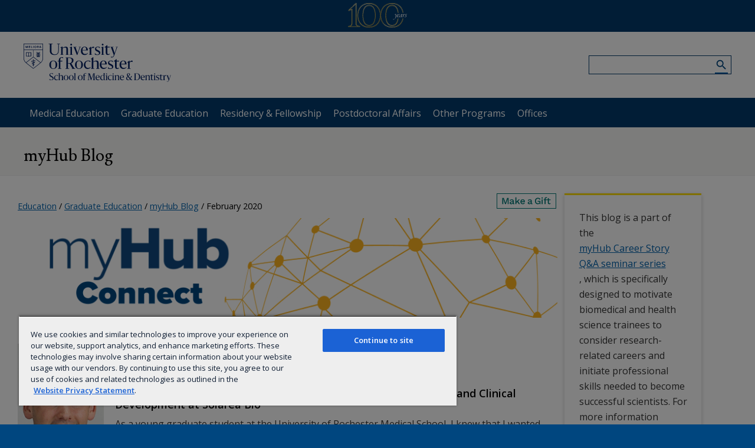

--- FILE ---
content_type: image/svg+xml
request_url: https://www.urmc.rochester.edu/MediaLibraries/URMCMedia/education/images/icons/SVGs/icon-social_facebook.svg
body_size: 404
content:
<svg width="24" height="24" viewBox="0 0 24 24" fill="none" xmlns="http://www.w3.org/2000/svg">
<path d="M14.52 6.69759H15.9694V4.17308C15.7193 4.13868 14.8594 4.06128 13.8578 4.06128C11.7681 4.06128 10.3367 5.3758 10.3367 7.79181V10.0153H8.03065V12.8375H10.3367V19.9387H13.1639V12.8382H15.3766L15.7279 10.016H13.1633V8.07165C13.1639 7.25595 13.3835 6.69759 14.52 6.69759Z" fill="#1C62D5"/>
</svg>
